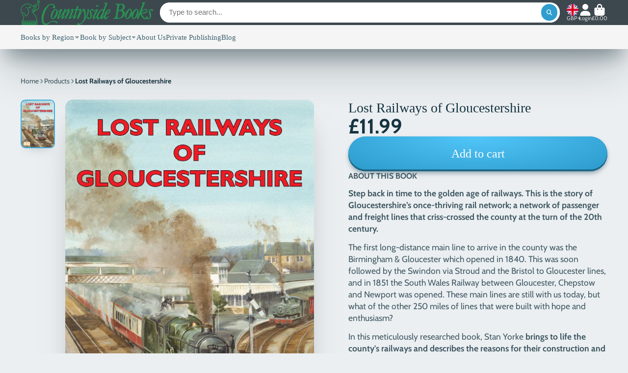

--- FILE ---
content_type: text/html; charset=utf-8
request_url: https://countrysidebooks.co.uk/products/20-circular-walks-in-essex?view=quick-view
body_size: 4613
content:
<main id="MainContent" class="content-for-layout focus-none" role="main" tabindex="-1">
        
<section id="shopify-section-s_product" class="shopify-section"><template id="ProductQuickView-8010718871726">
        <div class="#product-quick-view shadow-4" data-quick-view-section-id="s_product">
            <product-variant-provider 
        id="s_product-variant-provider"
        product-url="/products/20-circular-walks-in-essex" 
        section-id="s_product" 
        
         product-page  
        initial-variant-id="44063898632366"
        initial-options-state="656330129582"
        initial-image-position=""
        initial-selling-plan=""
        
    >
        <div class="#product"><link href="//countrysidebooks.co.uk/cdn/shop/t/5/assets/product.css?v=9516246359722988041742543986" rel="stylesheet" type="text/css" media="all" onload="loadStyle(this)">
            
                <link rel="stylesheet" href="//countrysidebooks.co.uk/cdn/shop/t/5/assets/product-quick-view.css?v=103944012746221657301742543986" media="print" onload="loadStyle(this)">
        <noscript>
            <link rel="stylesheet" href="//countrysidebooks.co.uk/cdn/shop/t/5/assets/product-quick-view.css?v=103944012746221657301742543986" media="screen">
        </noscript>
              
            <div class="#grid @type:template #product-grid" style="--template: 64% minmax(0, 1fr); --template-mobile: none; --gap: 3rem;">
                <div>
                    <div class="#product-media">
        <link href="//countrysidebooks.co.uk/cdn/shop/t/5/assets/product-gallery.css?v=162207054600136541321742543986" rel="stylesheet" type="text/css" media="all" onload="loadStyle(this)">
<link href="//countrysidebooks.co.uk/cdn/shop/t/5/assets/swiper.css?v=169129077270397132521742543986" rel="stylesheet" type="text/css" media="all" onload="loadStyle(this)"><link rel="stylesheet" href="//countrysidebooks.co.uk/cdn/shop/t/5/assets/product-gallery-zoom.css?v=21796144402465602531742543987" media="print" onload="loadStyle(this)">
        <noscript>
            <link rel="stylesheet" href="//countrysidebooks.co.uk/cdn/shop/t/5/assets/product-gallery-zoom.css?v=21796144402465602531742543987" media="screen">
        </noscript><product-gallery 
    class="#product-gallery" 
    section-id="s_product" 
    id="product-galleryslideshows_product" 
    
><div class="#grid @type:template #product-gallery-grid" style="--template: 70px minmax(0, 1fr); --template-mobile: 0 minmax(0, 1fr); --gap: 1.5rem; --gap-mobile: 0;"><link href="//countrysidebooks.co.uk/cdn/shop/t/5/assets/slideshow-thumbnails.css?v=109434718575399643351742543986" rel="stylesheet" type="text/css" media="all" onload="loadStyle(this)"><slideshow-thumbnails class="#slideshow-thumbnails mobile-hidden @layout-type:slideshow" ref="#product-galleryslideshows_product">
    
        <div class="#slideshow-thumbnails-inner">
            
        <div class="#slideshow-thumbnails-item" data-item>
            <div class="
        #media 
        @type:ar 
        @type-mobile:ar
        
        
        
        
        
    "
    style="
        --image-fit: cover;
        --ar-padding:140.8450704225352%;; 
        ;
        
    "
>
        <div class="#media-image-wrapper">
            
            <img
                class="#media-image @cover @animate-loading"
                alt="20 Circular Walks in Essex book front cover"
                width="568"
                height="800"
                loading="lazy"
                style="--image-position: 50.0% 50.0%;"
                onload="lazyImageOnLoad(this)"
                
                    
                    
                    
                    src="//countrysidebooks.co.uk/cdn/shop/files/20CircularWalksinEssexwebsite_70x.jpg?v=1688561414"
                    srcset="//countrysidebooks.co.uk/cdn/shop/files/20CircularWalksinEssexwebsite_70x.jpg?v=1688561414, //countrysidebooks.co.uk/cdn/shop/files/20CircularWalksinEssexwebsite_140x.jpg?v=1688561414 2x, //countrysidebooks.co.uk/cdn/shop/files/20CircularWalksinEssexwebsite_210x.jpg?v=1688561414 3x"
                
                
            >
            <div class="#media-image-loading"></div></div>
    
    
    
</div></div>
    
        <div class="#slideshow-thumbnails-item" data-item>
            <div class="
        #media 
        @type:ar 
        @type-mobile:ar
        
        
        
        
        
    "
    style="
        --image-fit: cover;
        --ar-padding:177.0171149144254%;; 
        ;
        
    "
>
        <div class="#media-image-wrapper">
            
            <img
                class="#media-image @cover @animate-loading"
                alt="20 Circular Walks in Essex contents page location of walk"
                width="409"
                height="724"
                loading="lazy"
                style="--image-position: 50.0% 50.0%;"
                onload="lazyImageOnLoad(this)"
                
                    
                    
                    
                    src="//countrysidebooks.co.uk/cdn/shop/files/20CircularWalksinEssexcontentspage_70x.jpg?v=1692711330"
                    srcset="//countrysidebooks.co.uk/cdn/shop/files/20CircularWalksinEssexcontentspage_70x.jpg?v=1692711330, //countrysidebooks.co.uk/cdn/shop/files/20CircularWalksinEssexcontentspage_140x.jpg?v=1692711330 2x, //countrysidebooks.co.uk/cdn/shop/files/20CircularWalksinEssexcontentspage_210x.jpg?v=1692711330 3x"
                
                
            >
            <div class="#media-image-loading"></div></div>
    
    
    
</div></div>
    
        <div class="#slideshow-thumbnails-item" data-item>
            <div class="
        #media 
        @type:ar 
        @type-mobile:ar
        
        
        
        
        
    "
    style="
        --image-fit: cover;
        --ar-padding:140.87301587301587%;; 
        ;
        
    "
>
        <div class="#media-image-wrapper">
            
            <img
                class="#media-image @cover @animate-loading"
                alt="20 Circular Walks in Essex sample page"
                width="504"
                height="710"
                loading="lazy"
                style="--image-position: 50.0% 50.0%;"
                onload="lazyImageOnLoad(this)"
                
                    
                    
                    
                    src="//countrysidebooks.co.uk/cdn/shop/files/TwoTreeIslandwalkpage1_70x.jpg?v=1692711541"
                    srcset="//countrysidebooks.co.uk/cdn/shop/files/TwoTreeIslandwalkpage1_70x.jpg?v=1692711541, //countrysidebooks.co.uk/cdn/shop/files/TwoTreeIslandwalkpage1_140x.jpg?v=1692711541 2x, //countrysidebooks.co.uk/cdn/shop/files/TwoTreeIslandwalkpage1_210x.jpg?v=1692711541 3x"
                
                
            >
            <div class="#media-image-loading"></div></div>
    
    
    
</div></div>
    
        <div class="#slideshow-thumbnails-item" data-item>
            <div class="
        #media 
        @type:ar 
        @type-mobile:ar
        
        
        
        
        
    "
    style="
        --image-fit: cover;
        --ar-padding:139.8019801980198%;; 
        ;
        
    "
>
        <div class="#media-image-wrapper">
            
            <img
                class="#media-image @cover @animate-loading"
                alt="20 Circular Walks in Essex sample page"
                width="505"
                height="706"
                loading="lazy"
                style="--image-position: 50.0% 50.0%;"
                onload="lazyImageOnLoad(this)"
                
                    
                    
                    
                    src="//countrysidebooks.co.uk/cdn/shop/files/samplepage3_70x.jpg?v=1692711541"
                    srcset="//countrysidebooks.co.uk/cdn/shop/files/samplepage3_70x.jpg?v=1692711541, //countrysidebooks.co.uk/cdn/shop/files/samplepage3_140x.jpg?v=1692711541 2x, //countrysidebooks.co.uk/cdn/shop/files/samplepage3_210x.jpg?v=1692711541 3x"
                
                
            >
            <div class="#media-image-loading"></div></div>
    
    
    
</div></div>
    
        <div class="#slideshow-thumbnails-item" data-item>
            <div class="
        #media 
        @type:ar 
        @type-mobile:ar
        
        
        
        
        
    "
    style="
        --image-fit: cover;
        --ar-padding:140.8366533864542%;; 
        ;
        
    "
>
        <div class="#media-image-wrapper">
            
            <img
                class="#media-image @cover @animate-loading"
                alt="20 Circular Walks in Essex sample page"
                width="502"
                height="707"
                loading="lazy"
                style="--image-position: 50.0% 50.0%;"
                onload="lazyImageOnLoad(this)"
                
                    
                    
                    
                    src="//countrysidebooks.co.uk/cdn/shop/files/samplepage2_70x.jpg?v=1692711538"
                    srcset="//countrysidebooks.co.uk/cdn/shop/files/samplepage2_70x.jpg?v=1692711538, //countrysidebooks.co.uk/cdn/shop/files/samplepage2_140x.jpg?v=1692711538 2x, //countrysidebooks.co.uk/cdn/shop/files/samplepage2_210x.jpg?v=1692711538 3x"
                
                
            >
            <div class="#media-image-loading"></div></div>
    
    
    
</div></div>
    
        </div>
    
</slideshow-thumbnails>

<script type="module" src="//countrysidebooks.co.uk/cdn/shop/t/5/assets/slideshow-thumbnails.js?v=164820599801005844291742543985"></script><div class="#product-gallery-stage">
            <div class="#product-gallery-stage-inner shadow-2">
                <div data-swiper class="swiper">
                    <div class="swiper-wrapper">
                                <div class="swiper-slide"><product-gallery-zoom scale="1.5" class="#product-gallery-zoom" data-zoom="//countrysidebooks.co.uk/cdn/shop/files/20CircularWalksinEssexwebsite.jpg?v=1688561414">
                                                    <div class="
        #media 
        @type:ar 
        @type-mobile:ar
        
        
        
        
        
    "
    style="
        --image-fit: cover;
        --ar-padding:140.8450704225352%;; 
        ;
        
    "
>
        <div class="#media-image-wrapper">
            
            <img
                class="#media-image @cover @animate-loading"
                alt="20 Circular Walks in Essex book front cover"
                width="568"
                height="800"
                loading="lazy"
                style="--image-position: 50.0% 50.0%;"
                onload="lazyImageOnLoad(this)"
                    
                    src="//countrysidebooks.co.uk/cdn/shop/files/20CircularWalksinEssexwebsite.jpg?v=1688561414"
                    srcset="//countrysidebooks.co.uk/cdn/shop/files/20CircularWalksinEssexwebsite_165x.jpg?v=1688561414 165w,//countrysidebooks.co.uk/cdn/shop/files/20CircularWalksinEssexwebsite_360x.jpg?v=1688561414 360w,//countrysidebooks.co.uk/cdn/shop/files/20CircularWalksinEssexwebsite_533x.jpg?v=1688561414 533w,//countrysidebooks.co.uk/cdn/shop/files/20CircularWalksinEssexwebsite.jpg?v=1688561414 568w"
                    
                        sizes="(min-width: 992px) calc(min(100vw, 1380px) * 0.64 - 70px - 1.5rem),(max-width: 991px) calc(90vw),  100vw"
                    
                
                
            >
            <div class="#media-image-loading"></div></div>
    
    
    
</div>
                                                    <div class="#product-gallery-zoom-loading" hidden data-loading>
                                                        <div class="#spinner @size:xs">
    <div></div>
    <div></div>
    <div></div>
</div>
                                                        <span class="#product-gallery-zoom-loading-title">Zooming image...</span>
                                                    </div> 
                                                </product-gallery-zoom></div>        
                            
                                <div class="swiper-slide"><product-gallery-zoom scale="1.5" class="#product-gallery-zoom" data-zoom="//countrysidebooks.co.uk/cdn/shop/files/20CircularWalksinEssexcontentspage.jpg?v=1692711330">
                                                    <div class="
        #media 
        @type:ar 
        @type-mobile:ar
        
        
        
        
        
    "
    style="
        --image-fit: cover;
        --ar-padding:177.0171149144254%;; 
        ;
        
    "
>
        <div class="#media-image-wrapper">
            
            <img
                class="#media-image @cover @animate-loading"
                alt="20 Circular Walks in Essex contents page location of walk"
                width="409"
                height="724"
                loading="lazy"
                style="--image-position: 50.0% 50.0%;"
                onload="lazyImageOnLoad(this)"
                    
                    src="//countrysidebooks.co.uk/cdn/shop/files/20CircularWalksinEssexcontentspage.jpg?v=1692711330"
                    srcset="//countrysidebooks.co.uk/cdn/shop/files/20CircularWalksinEssexcontentspage_165x.jpg?v=1692711330 165w,//countrysidebooks.co.uk/cdn/shop/files/20CircularWalksinEssexcontentspage_360x.jpg?v=1692711330 360w,//countrysidebooks.co.uk/cdn/shop/files/20CircularWalksinEssexcontentspage.jpg?v=1692711330 409w"
                    
                        sizes="(min-width: 992px) calc(min(100vw, 1380px) * 0.64 - 70px - 1.5rem),(max-width: 991px) calc(90vw),  100vw"
                    
                
                
            >
            <div class="#media-image-loading"></div></div>
    
    
    
</div>
                                                    <div class="#product-gallery-zoom-loading" hidden data-loading>
                                                        <div class="#spinner @size:xs">
    <div></div>
    <div></div>
    <div></div>
</div>
                                                        <span class="#product-gallery-zoom-loading-title">Zooming image...</span>
                                                    </div> 
                                                </product-gallery-zoom></div>        
                            
                                <div class="swiper-slide"><product-gallery-zoom scale="1.5" class="#product-gallery-zoom" data-zoom="//countrysidebooks.co.uk/cdn/shop/files/TwoTreeIslandwalkpage1.jpg?v=1692711541">
                                                    <div class="
        #media 
        @type:ar 
        @type-mobile:ar
        
        
        
        
        
    "
    style="
        --image-fit: cover;
        --ar-padding:140.87301587301587%;; 
        ;
        
    "
>
        <div class="#media-image-wrapper">
            
            <img
                class="#media-image @cover @animate-loading"
                alt="20 Circular Walks in Essex sample page"
                width="504"
                height="710"
                loading="lazy"
                style="--image-position: 50.0% 50.0%;"
                onload="lazyImageOnLoad(this)"
                    
                    src="//countrysidebooks.co.uk/cdn/shop/files/TwoTreeIslandwalkpage1.jpg?v=1692711541"
                    srcset="//countrysidebooks.co.uk/cdn/shop/files/TwoTreeIslandwalkpage1_165x.jpg?v=1692711541 165w,//countrysidebooks.co.uk/cdn/shop/files/TwoTreeIslandwalkpage1_360x.jpg?v=1692711541 360w,//countrysidebooks.co.uk/cdn/shop/files/TwoTreeIslandwalkpage1.jpg?v=1692711541 504w"
                    
                        sizes="(min-width: 992px) calc(min(100vw, 1380px) * 0.64 - 70px - 1.5rem),(max-width: 991px) calc(90vw),  100vw"
                    
                
                
            >
            <div class="#media-image-loading"></div></div>
    
    
    
</div>
                                                    <div class="#product-gallery-zoom-loading" hidden data-loading>
                                                        <div class="#spinner @size:xs">
    <div></div>
    <div></div>
    <div></div>
</div>
                                                        <span class="#product-gallery-zoom-loading-title">Zooming image...</span>
                                                    </div> 
                                                </product-gallery-zoom></div>        
                            
                                <div class="swiper-slide"><product-gallery-zoom scale="1.5" class="#product-gallery-zoom" data-zoom="//countrysidebooks.co.uk/cdn/shop/files/samplepage3.jpg?v=1692711541">
                                                    <div class="
        #media 
        @type:ar 
        @type-mobile:ar
        
        
        
        
        
    "
    style="
        --image-fit: cover;
        --ar-padding:139.8019801980198%;; 
        ;
        
    "
>
        <div class="#media-image-wrapper">
            
            <img
                class="#media-image @cover @animate-loading"
                alt="20 Circular Walks in Essex sample page"
                width="505"
                height="706"
                loading="lazy"
                style="--image-position: 50.0% 50.0%;"
                onload="lazyImageOnLoad(this)"
                    
                    src="//countrysidebooks.co.uk/cdn/shop/files/samplepage3.jpg?v=1692711541"
                    srcset="//countrysidebooks.co.uk/cdn/shop/files/samplepage3_165x.jpg?v=1692711541 165w,//countrysidebooks.co.uk/cdn/shop/files/samplepage3_360x.jpg?v=1692711541 360w,//countrysidebooks.co.uk/cdn/shop/files/samplepage3.jpg?v=1692711541 505w"
                    
                        sizes="(min-width: 992px) calc(min(100vw, 1380px) * 0.64 - 70px - 1.5rem),(max-width: 991px) calc(90vw),  100vw"
                    
                
                
            >
            <div class="#media-image-loading"></div></div>
    
    
    
</div>
                                                    <div class="#product-gallery-zoom-loading" hidden data-loading>
                                                        <div class="#spinner @size:xs">
    <div></div>
    <div></div>
    <div></div>
</div>
                                                        <span class="#product-gallery-zoom-loading-title">Zooming image...</span>
                                                    </div> 
                                                </product-gallery-zoom></div>        
                            
                                <div class="swiper-slide"><product-gallery-zoom scale="1.5" class="#product-gallery-zoom" data-zoom="//countrysidebooks.co.uk/cdn/shop/files/samplepage2.jpg?v=1692711538">
                                                    <div class="
        #media 
        @type:ar 
        @type-mobile:ar
        
        
        
        
        
    "
    style="
        --image-fit: cover;
        --ar-padding:140.8366533864542%;; 
        ;
        
    "
>
        <div class="#media-image-wrapper">
            
            <img
                class="#media-image @cover @animate-loading"
                alt="20 Circular Walks in Essex sample page"
                width="502"
                height="707"
                loading="lazy"
                style="--image-position: 50.0% 50.0%;"
                onload="lazyImageOnLoad(this)"
                    
                    src="//countrysidebooks.co.uk/cdn/shop/files/samplepage2.jpg?v=1692711538"
                    srcset="//countrysidebooks.co.uk/cdn/shop/files/samplepage2_165x.jpg?v=1692711538 165w,//countrysidebooks.co.uk/cdn/shop/files/samplepage2_360x.jpg?v=1692711538 360w,//countrysidebooks.co.uk/cdn/shop/files/samplepage2.jpg?v=1692711538 502w"
                    
                        sizes="(min-width: 992px) calc(min(100vw, 1380px) * 0.64 - 70px - 1.5rem),(max-width: 991px) calc(90vw),  100vw"
                    
                
                
            >
            <div class="#media-image-loading"></div></div>
    
    
    
</div>
                                                    <div class="#product-gallery-zoom-loading" hidden data-loading>
                                                        <div class="#spinner @size:xs">
    <div></div>
    <div></div>
    <div></div>
</div>
                                                        <span class="#product-gallery-zoom-loading-title">Zooming image...</span>
                                                    </div> 
                                                </product-gallery-zoom></div>        
                            </div>
                </div>
            </div>
        </div>
    </div>
    <div class="#product-gallery-pagination swiper-pagination desktop-hidden" data-pagination></div></product-gallery><script type="module" src="//countrysidebooks.co.uk/cdn/shop/t/5/assets/product-gallery-zoom.js?v=72335342685361376631742543985"></script><script type="module" src="//countrysidebooks.co.uk/cdn/shop/t/5/assets/product-gallery.js?v=92024707703240769471742543986"></script>
    </div>            
                </div>
                <div>            
                    <div class="#product-meta" data-product-meta>
        <link href="//countrysidebooks.co.uk/cdn/shop/t/5/assets/product-info-loading.css?v=29028890363642383371742543986" rel="stylesheet" type="text/css" media="all" onload="loadStyle(this)">

<product-info-loading class="#product-info-loading" section-id=s_product>
    <div class="#spinner @size:md">
    <div></div>
    <div></div>
    <div></div>
</div>
</product-info-loading>

<script type="module" src="//countrysidebooks.co.uk/cdn/shop/t/5/assets/product-info-loading.js?v=17650869905747357441742543986"></script>
        
                <div class="#product-meta-block  " data-meta-block >
                    
                    
                    <h1 class="#product-title @line-clamp fs-md heading-font" style="--line-clamp: 3;">
                        
                            <a class="unstyled-link" href="/products/20-circular-walks-in-essex">20 Circular Walks in Essex (Pocket-Size)</a>
                        
                    </h1>

                
                </div>
            
        
                <div class="#product-meta-block  " data-meta-block >
                    
                    
                    <product-variant-listener section-id="s_product" emptyable id="b-dd396644-4bb4-4354-abeb-c401cb2bdea6"><div class="#product-price">
                                


<dl class="#price">
  <div class="#price-item @regular  ">
    <dt class="#price-item-heading ">Price</dt>
    <dd class="#price-item-value">
      <span class="#price-value">£6.99</span>
    </dd>
  </div>
      
  
</dl>

                            </div><div class="#product-price-tax-note">Tax included and shipping calculated at checkout</div><div ><form method="post" action="/cart/add" id="product-form-installment-s_product" accept-charset="UTF-8" class="shopify-product-form" enctype="multipart/form-data"><input type="hidden" name="form_type" value="product" /><input type="hidden" name="utf8" value="✓" /><input type="hidden" name="id" value="44063898632366">
                                    <input type="hidden" name="product-id" value="8010718871726" /><input type="hidden" name="section-id" value="s_product" /></form></div>
                        
                    </product-variant-listener>

                
                </div>
            
        
        
                <div class="#product-meta-block  " data-meta-block >
                    
                    <link href="//countrysidebooks.co.uk/cdn/shop/t/5/assets/product-stock-alert.css?v=89851626568210792861742543987" rel="stylesheet" type="text/css" media="all" onload="loadStyle(this)">
                    <product-variant-listener section-id="s_product" id="b-ff47d48e-7efa-4fba-8725-3afae9f3537d" emptyable>




<div class="#product-stock-alert">
    <div class="#product-stock-alert-icon">
        <div class="#product-stock-alert-icon-base">
            

<svg class="#icon" >
            <use href="#svg-icon-box"></use>
        </svg>
        </div>
        <div class="#product-stock-alert-icon-status text-success">
            

<svg class="#icon" >
            <use href="#svg-icon-check"></use>
        </svg>
        </div>
    </div>
    <div class="#product-stock-alert-text">In stock and ready for shipping</div>
</div></product-variant-listener>

                
                </div>
            
        
                <div class="#product-meta-block  " data-meta-block >
                    
                    <link href="//countrysidebooks.co.uk/cdn/shop/t/5/assets/product-form.css?v=20220883448449343861742543987" rel="stylesheet" type="text/css" media="all" onload="loadStyle(this)">


   
<form method="post" action="/contact#contactForms_product" id="contactForms_product" accept-charset="UTF-8" class="contact-form"><input type="hidden" name="form_type" value="contact" /><input type="hidden" name="utf8" value="✓" /></form><form method="post" action="/cart/add" id="productForms_product8010718871726" accept-charset="UTF-8" class="shopify-product-form" enctype="multipart/form-data" novalidate="novalidate"><input type="hidden" name="form_type" value="product" /><input type="hidden" name="utf8" value="✓" /><product-variant-listener section-id="s_product" id="b-acf9de77-95a7-43b0-88ae-af02c9ee2b46" emptyable>
        <product-form
            class="#product-form "
            section-id="s_product"
        >
            
                <div class="form">
                    <input type="hidden" data-product-form-targeter disabled><input type="hidden" name="id" value="44063898632366"><product-to-cart 
    variant-id="44063898632366" 
    section-id="s_product"
    
        form-child
    
>
    <button 
    class="#button @display-style:gradient @size:h2 @block @shadow heading-font"
    style=""
    
    
    
    
    
        type="submit"
    
    
    
    
       data-to-cart 
    >
    <buy-with-counter section-id="s_product">
                            <span data-element="add-one">Add to cart</span>
                            <span data-element="add-many" hidden>Add <span data-i18n-amount>1</span> items to cart</span>
                        </buy-with-counter><div class="#spinner @size:md">
    <div></div>
    <div></div>
    <div></div>
</div></button> 
</product-to-cart>

<script type="module" src="//countrysidebooks.co.uk/cdn/shop/t/5/assets/product-to-cart.js?v=58266525799181652561742543987"></script>
                        <product-dynamic-checkout section-id="s_product">
                            <div data-shopify="payment-button" class="shopify-payment-button"> <shopify-accelerated-checkout recommended="{&quot;supports_subs&quot;:true,&quot;supports_def_opts&quot;:false,&quot;name&quot;:&quot;shop_pay&quot;,&quot;wallet_params&quot;:{&quot;shopId&quot;:18191457,&quot;merchantName&quot;:&quot;Countryside Books&quot;,&quot;personalized&quot;:true}}" fallback="{&quot;supports_subs&quot;:true,&quot;supports_def_opts&quot;:true,&quot;name&quot;:&quot;buy_it_now&quot;,&quot;wallet_params&quot;:{}}" access-token="97e30438890a89b89d9844125b41261a" buyer-country="GB" buyer-locale="en" buyer-currency="GBP" variant-params="[{&quot;id&quot;:44063898632366,&quot;requiresShipping&quot;:true}]" shop-id="18191457" enabled-flags="[&quot;ae0f5bf6&quot;]" > <div class="shopify-payment-button__button" role="button" disabled aria-hidden="true" style="background-color: transparent; border: none"> <div class="shopify-payment-button__skeleton">&nbsp;</div> </div> <div class="shopify-payment-button__more-options shopify-payment-button__skeleton" role="button" disabled aria-hidden="true">&nbsp;</div> </shopify-accelerated-checkout> <small id="shopify-buyer-consent" class="hidden" aria-hidden="true" data-consent-type="subscription"> This item is a recurring or deferred purchase. By continuing, I agree to the <span id="shopify-subscription-policy-button">cancellation policy</span> and authorize you to charge my payment method at the prices, frequency and dates listed on this page until my order is fulfilled or I cancel, if permitted. </small> </div>
                        </product-dynamic-checkout>
                    
                </div>
            
        </product-form>   
    </product-variant-listener><input type="hidden" name="product-id" value="8010718871726" /><input type="hidden" name="section-id" value="s_product" /></form><script type="module" src="//countrysidebooks.co.uk/cdn/shop/t/5/assets/product-to-cart.js?v=58266525799181652561742543987"></script>
<script type="module" src="//countrysidebooks.co.uk/cdn/shop/t/5/assets/buy-with-counter.js?v=52648218301376216941742543986"></script>



    <script type="module" src="//countrysidebooks.co.uk/cdn/shop/t/5/assets/product-dynamic-checkout.js?v=108980938575568450221742543985"></script>


    
                            <a class="#product-quick-view-product-link styled-link" href="/products/20-circular-walks-in-essex">
                                More product details
                            </a>
                        

                
                </div>
            
        
    </div>
                </div>
            </div>
        </div>

    </product-variant-provider>
    <script type="module" src="//countrysidebooks.co.uk/cdn/shop/t/5/assets/product-variant-listener.js?v=162125976030435241551742543985"></script>
    <script type="module" src="//countrysidebooks.co.uk/cdn/shop/t/5/assets/product-variant-provider.js?v=116632391246074207261742543987"></script>
    <script type="module" src="//countrysidebooks.co.uk/cdn/shop/t/5/assets/product-form.js?v=130107031970356417531742543985"></script>
        </div>
    </template>
    <script type="module">
        const productHandle = "20-circular-walks-in-essex";
        const historyLimit = 8;
        const history = JSON.parse(localStorage.getItem('browsingHistory'));
        if (history) {
            const updatedHistory = [productHandle, ...history.filter(url => url !== productHandle)];
            if (updatedHistory.length > historyLimit) updatedHistory.length = historyLimit;
            localStorage.setItem('browsingHistory', JSON.stringify(updatedHistory));
        } else{
            localStorage.setItem('browsingHistory', JSON.stringify([productHandle]));
        }
    </script>



<script type="module" src="//countrysidebooks.co.uk/cdn/shop/t/5/assets/custom-select.js?v=65536759652016279431742543986"></script>
  
<script type="application/ld+json">
    {"@context":"http:\/\/schema.org\/","@id":"\/products\/20-circular-walks-in-essex#product","@type":"Product","brand":{"@type":"Brand","name":"Countryside Books"},"category":"Print Books","description":"Discover the beautiful countryside of Essex with this pocket-sized guide to some of the best circular walks in the county. \nThere are 20 routes here, varying in length from 1½ to 5 miles. \nEach walk includes a recommended local pub, café or restaurant, all of which are known for their good food and warm welcome. \nHIGHLIGHTS:\n\n\nExploring the salt marshes of nature reserves Tollesbury Wick, RSPB Rainham Marshes \u0026amp; RSPB Wallasea Island\n\nParkland around the estates of Audley End, Langleys at Great Waltham \u0026amp; Hylands\n\nWalks through the water meadows along the River Colne \u0026amp; the valley of the River Stour made famous by artist John Constable \n\nThe pretty villages of Bartlow, Castle Hedingham \u0026amp; Matching \n\nWild countryside \u0026amp; sea views at the Naze\n\n\nAlong the way you’ll uncover rugged countryside, tranquil woodland, historic villages, castles, rivers and seashore, not to mention the spectacular views that make Essex such a great place for walking.\nA6 (softcover) 64 pages\nAuthor: Len Banister\nISBN 9781846744235","gtin":"9781846744235","image":"https:\/\/countrysidebooks.co.uk\/cdn\/shop\/files\/20CircularWalksinEssexwebsite.jpg?v=1688561414\u0026width=1920","name":"20 Circular Walks in Essex (Pocket-Size)","offers":{"@id":"\/products\/20-circular-walks-in-essex?variant=44063898632366#offer","@type":"Offer","availability":"http:\/\/schema.org\/InStock","price":"6.99","priceCurrency":"GBP","url":"https:\/\/countrysidebooks.co.uk\/products\/20-circular-walks-in-essex?variant=44063898632366"},"url":"https:\/\/countrysidebooks.co.uk\/products\/20-circular-walks-in-essex"}
</script>

</section>
    </main>

--- FILE ---
content_type: image/svg+xml
request_url: https://hatscripts.github.io/circle-flags/flags/bq.svg
body_size: -118
content:
<svg xmlns="http://www.w3.org/2000/svg" width="512" height="512" viewBox="0 0 512 512"><mask id="a"><circle cx="256" cy="256" r="256" fill="#fff"/></mask><g mask="url(#a)"><path fill="#eee" d="M113.7 119.8 276 0h236v31.7L306 289.5 31.6 512H0V276z"/><path fill="#ffda44" d="M0 0v276L276 0H0z"/><path fill="#0052b4" d="M512 31.7 31.7 512H512V31.7z"/><path fill="#333" d="m255 245.7 22.1-12-22-12a78 78 0 0 0-65-65l-12-22-12 22a78 78 0 0 0-65 65l-22 12 22 12a78 78 0 0 0 65 65l12 22.1 12-22a78 78 0 0 0 65-65zm-77 32.6a44.5 44.5 0 1 1 0-89 44.5 44.5 0 0 1 0 89z"/><path fill="#d80027" d="m178 200.3 9.7 16.7H207l-9.6 16.7 9.6 16.7h-19.3l-9.6 16.7-9.7-16.7h-19.2l9.6-16.7-9.6-16.7h19.2z"/></g></svg>

--- FILE ---
content_type: text/javascript
request_url: https://countrysidebooks.co.uk/cdn/shop/t/5/assets/product-variant-listener.js?v=162125976030435241551742543985
body_size: -451
content:
(async()=>{const{Core}=await importModule("Core");customElements.define("product-variant-listener",class extends Core{subscriptions={"variant:update":"_onVariantChange"};isMetaHidden=!1;render(){this.emptyable=this.hasAttribute("emptyable"),this.$meta=this.closest("[data-meta-block]"),this.emptyable&&this.isEmpty&&this._setMetaHidden(),this.subscribe("variant:update")}_onVariantChange({targets}){this._replaceContent(targets[this.id]),(this.emptyable||this.isMetaHidden)&&this._setMetaHidden()}_replaceContent(to){const target=to.content||to;this.replaceChildren(...target.cloneNode(!0).childNodes)}_setMetaHidden(state){this.isMetaHidden=state===void 0?this.isEmpty:state,this.$meta.toggleAttribute("hidden",this.isMetaHidden)}get isEmpty(){return this.textContent.trim()===""}})})();
//# sourceMappingURL=/cdn/shop/t/5/assets/product-variant-listener.js.map?v=162125976030435241551742543985


--- FILE ---
content_type: text/javascript
request_url: https://countrysidebooks.co.uk/cdn/shop/t/5/assets/main-navigation.js?v=48897451280675420211742543985
body_size: -484
content:
(async()=>{const{Core}=await importModule("Core"),{$hover}=await importModule("Utils");customElements.define("main-navigation",class extends Core{elements={dropdowns:"*[data-drop]"};render(){this.$dropdowns.map(this._handleDropdown.bind(this))}_handleDropdown(drop){$hover(drop,(e,state)=>this.publish("lights-out",state))}})})();
//# sourceMappingURL=/cdn/shop/t/5/assets/main-navigation.js.map?v=48897451280675420211742543985
